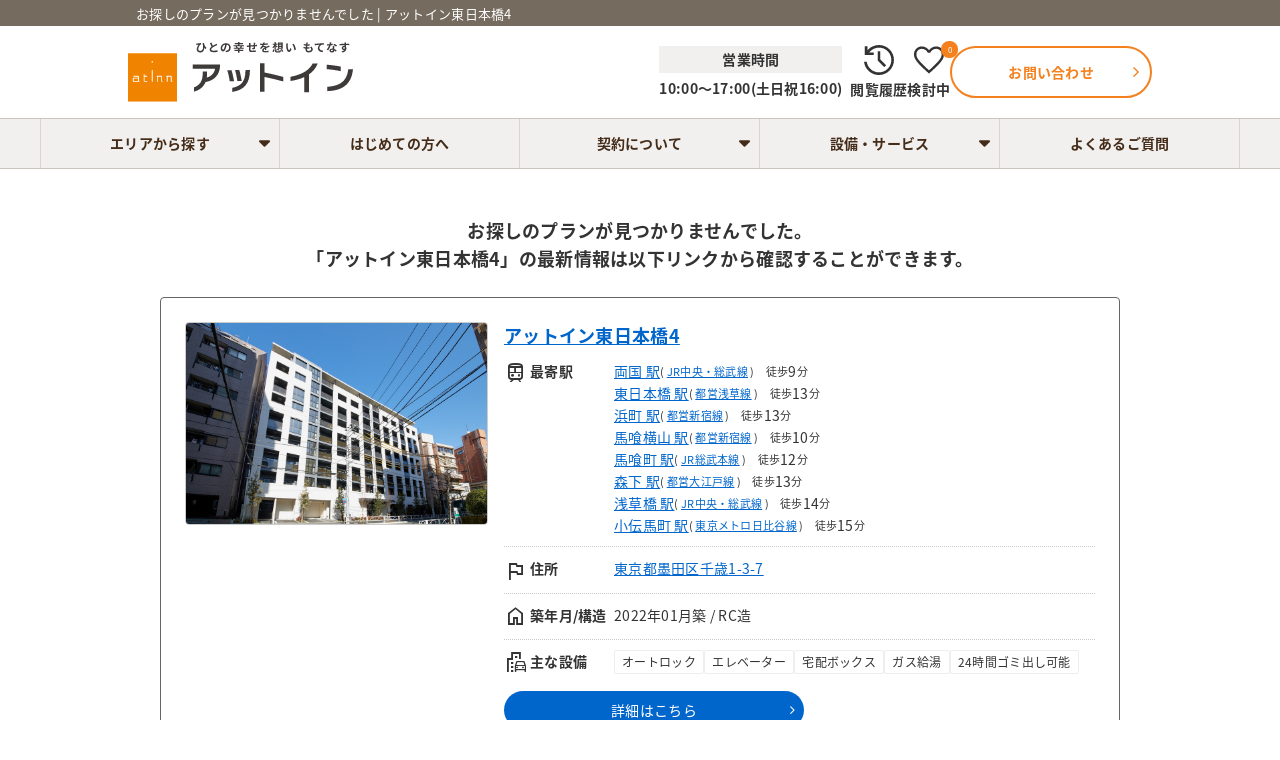

--- FILE ---
content_type: text/html; charset=UTF-8
request_url: https://atinn.jp/plan/25238
body_size: 8153
content:
<!DOCTYPE HTML>
<html lang="ja">
<head>
<!-- Google Tag Manager -->
<script>(function(w,d,s,l,i){w[l]=w[l]||[];w[l].push({'gtm.start':
new Date().getTime(),event:'gtm.js'});var f=d.getElementsByTagName(s)[0],
j=d.createElement(s),dl=l!='dataLayer'?'&l='+l:'';j.async=true;j.src=
'https://www.googletagmanager.com/gtm.js?id='+i+dl;f.parentNode.insertBefore(j,f);
})(window,document,'script','dataLayer','GTM-TP4RKNND');</script>
<!-- End Google Tag Manager -->

<!-- Google Tag Manager -->
<script>(function(w,d,s,l,i){w[l]=w[l]||[];w[l].push({'gtm.start':
new Date().getTime(),event:'gtm.js'});var f=d.getElementsByTagName(s)[0],
j=d.createElement(s),dl=l!='dataLayer'?'&l='+l:'';j.async=true;j.src=
'https://www.googletagmanager.com/gtm.js?id='+i+dl;f.parentNode.insertBefore(j,f);
})(window,document,'script','dataLayer','GTM-PK86X92S');</script>
<!-- End Google Tag Manager -->
<meta http-equiv="Content-Type" content="text/html; charset=utf-8">
<meta name="viewport" content="width=device-width,initial-scale=1.0,minimum-scale=1.0,maximum-scale=1.0">
<meta name="csrf-token" content="eUMVU7wy1lH9za87OtghGCgdLVTM7VU3wuadeBKJ" />
<meta name="description" content="お探しのプランが見つかりませんでした | アットイン東日本橋4" />
<meta name="keywords" content="" />
    <meta name="robots" content="noindex,follow" />
<title>お探しのプランが見つかりませんでした | アットイン東日本橋4</title>
<link rel="stylesheet" media="all" href="https://atinn.jp/css/font-awesome.min.css?1759215386" />
<link rel="stylesheet" media="all" href="https://atinn.jp/css/normalize.min.css?1759215386" />
<link rel="stylesheet" media="all" href="https://atinn.jp/css/common.css?1765859505" />
  <link rel="stylesheet" href="https://fonts.googleapis.com/css2?family=Material+Symbols+Outlined:opsz,wght,FILL,GRAD@40,300,0..1,0" />
  <link rel="stylesheet" media="all" href="https://atinn.jp/css/plan_404.css?1759215386" />
  <script src="https://atinn.jp/js/jquery-1.12.4.min.js?1759215390"></script>
<script src="https://atinn.jp/js/common.js?1759215390"></script>
</head>
<body>
<!-- Google Tag Manager (noscript) -->
<noscript><iframe src="https://www.googletagmanager.com/ns.html?id=GTM-TP4RKNND"
height="0" width="0" style="display:none;visibility:hidden"></iframe></noscript>
<!-- End Google Tag Manager (noscript) -->
<!-- Google Tag Manager (noscript) -->
<noscript><iframe src="https://www.googletagmanager.com/ns.html?id=GTM-PK86X92S"
height="0" width="0" style="display:none;visibility:hidden"></iframe></noscript>
<!-- End Google Tag Manager (noscript) --><script>var CSRF_TOKEN = $('meta[name="csrf-token"]').attr('content');</script>

<!-- LINE tag -->
<script async>
(function(g,d,o){
  g._ltq=g._ltq||[];g._lt=g._lt||function(){g._ltq.push(arguments)};
  var h=location.protocol==='https:'?'https://d.line-scdn.net':'http://d.line-cdn.net';
  var s=d.createElement('script');s.async=1;
  s.src=o||h+'/n/line_tag/public/release/v1/lt.js';
  var t=d.getElementsByTagName('script')[0];t.parentNode.insertBefore(s,t);
    })(window, document);
_lt('init', {
  customerType: 'lap',
  tagId: 'e3df3971-8723-43b8-95fc-0c644398175e'
});
_lt('send', 'pv', ['e3df3971-8723-43b8-95fc-0c644398175e']);
</script>
<noscript>
  <img height="1" width="1" style="display:none"
       src="https://tr.line.me/tag.gif?c_t=lap&t_id=e3df3971-8723-43b8-95fc-0c644398175e&e=pv&noscript=1" />
</noscript>

<!-- 動的リマケ用イベントスニペット -->
<script>
if (typeof gtag != 'function') {
	function gtag() {
		console.log('gtag dummy');
	}
}
gtag('event', 'page_view', {'send_to': 'AW-671372065',
	area_type: '',
	hrental_pagetpe: 'other',
	hrental_id: '',
	hrental_totalvalue: '',
});
</script>


<div
  id="wrap_all"
  >
<header id="header" class="hd_normalWrap">
  <div class="hd_up">
   <div class="hd_upin wrap">
    <h1 class="hd_desp">お探しのプランが見つかりませんでした | アットイン東日本橋4</h1>
   </div>
  </div>
  <div class="hd_grup hd_main">
    <p class="hd_logo"><a class="a-alpha" href="https://atinn.jp"><img src="https://atinn.jp/images/common/logo3.svg?1759215388" alt="アットイン" width="300" height="80"></a></p>
    <div class="hd_link">
      <div class="hd_item hd_item_open">
        <p class="hd_item_openTxt hd_item_openTxtHead">営業時間</p>
        <p class="hd_item_openTxt">10:00～17:00(土日祝16:00)</p>
      </div>
      <div class="hd_item sphide">
        <a class="hd_itemLink" href="https://atinn.jp/history">
          <img class="hd_itemIco" src="https://atinn.jp/images/common/ico_history_hd.svg?1759215388" width="20" height="20" alt="閲覧履歴アイコン">
          <p class="hd_itemTxt">閲覧履歴</p>
        </a>
      </div>
      <div class="hd_item sphide">
        <a class="hd_itemLink" href="https://atinn.jp/favourite">
          <img class="hd_itemIco" src="https://atinn.jp/images/common/ico_heart_hd.svg?1759215388" width="20" height="20" alt="検討中アイコン">
          <p class="hd_itemTxt">検討中</p>
        </a>
        <span class="hd_fav_count">0</span>
      </div>
      <div class="hd_item">
        <a class="hd_itemLink hd_itemLinkSupport" href="https://atinn.jp/support">
        <img class="hd_itemIco hd_itemIcoSupport" src="https://atinn.jp/images/common/ico_contact_hd.svg?1759215388" width="20" height="20" alt="お問い合わせアイコン">
          <p class="hd_itemTxt hd_itemTxtSupport">お問い合わせ</p>
        </a>
      </div>
      <div class="hd_itemBtn pchide">
        <span></span>
        <span></span>
        <span></span>
      </div>
    </div>
  </div>
 </header>
<nav id="gnavi" class="">
    <ul class="nav_main">
      <li class="nav_mainLstName pchide noborder">
        閲覧履歴・検討中
      </li>
      <li class="nav_mainLst nav_hd_item pchide">
          <a class="hd_itemLink" href="https://atinn.jp/history">
            <img class="hd_itemIco hd_itemIco_def" src="https://atinn.jp/images/common/ico_history_hd_sp_def.svg?1759215388" width="20" height="20" alt="閲覧履歴アイコン">
            <p class="hd_itemTxt">閲覧履歴</p>
          </a>
      </li>
      <li class="nav_mainLst nav_hd_item pchide noborder">
          <a class="hd_itemLink" href="https://atinn.jp/favourite">
            <img class="hd_itemIco hd_itemIco_def" src="https://atinn.jp/images/common/ico_heart_hd_sp_def.svg?1759215388" width="20" height="20" alt="検討中アイコン">
            <p class="hd_itemTxt">検討中</p>
            <span class="hd_fav_count">0</span>
          </a>
      </li>
      <li class="nav_mainLstName pchide noborder">
        メニュー
      </li>
      <li class="nav_mainLst nav_eria js-gnaviAccordion borderLeft">
        <a class="nav_eriaA" tabindex="-1">エリアから探す</a>
        <ul class="js-gnaviAccordionTgt">
                      <li><a href="https://atinn.jp/kanto">関東エリア</a></li>
                      <li><a href="https://atinn.jp/tokai">東海エリア</a></li>
                      <li><a href="https://atinn.jp/kansai">関西エリア</a></li>
                      <li><a href="https://atinn.jp/shikoku">四国エリア</a></li>
                  </ul>
      </li>
      <li class="nav_mainLst nav_first"><a href="https://atinn.jp/beginner">はじめての方へ</a></li>
      <li class="nav_mainLst nav_eria js-gnaviAccordion">
        <a class="nav_eriaK" tabindex="-1">契約について</a>
        <ul class="js-gnaviAccordionTgt">
          <li><a class="nav_kYoyaku" href="https://atinn.jp/guide/step/reserve">お部屋の予約をしたい</a></li>
          <li><a class="nav_kRyokin" href="https://atinn.jp/guide/step/payment">料金のお支払</a></li>
          <li><a class="nav_kNyukyotaikyo" href="https://atinn.jp/guide/step/checkin">入居・退去について</a></li>
        </ul>
      </li>
      <li class="nav_mainLst nav_eria js-gnaviAccordion">
        <a class="nav_eriaS" tabindex="-1">設備・サービス</a>
        <ul class="js-gnaviAccordionTgt">
          <li><a class="nav_sBihin" href="https://atinn.jp/equipment">こだわりの設備・備品</a></li>
          <li><a class="nav_sSeisohinshitsu" href="https://atinn.jp/cleaning_quality">圧倒的な清掃品質</a></li>
          <li><a class="nav_sAnshinnyukyo" href="https://atinn.jp/help-line">安心の入居サポート</a></li>
          <li><a class="nav_sOption" href="https://atinn.jp/options">オプションのご案内</a></li>
          <li><a class="nav_sChecklist" href="https://atinn.jp/checklist">入居時の持ち物リスト</a></li>
          <li><a class="nav_sHoken" href="https://atinn.jp/hoken" target="_blank">総合住宅保険</a></li>
          <li><a class="nav_sHanaokuri" href="https://atinn.jp/hanaokuri">花贈りプロジェクト</a></li>
        </ul>
      </li>
      <li class="nav_mainLst noborder"><a href="https://atinn.jp/faq">よくあるご質問</a></li>
      <li class="nav_mainLstName pchide noborder">
        営業時間
      </li>
      <li class="nav_mainLstTime pchide noborder">
        10：00～17：00(土日祝16：00)
      </li>
    </ul>
    <img class="pchide" src="https://atinn.jp/images/top/bg_column_machi.webp?1759215390" alt="街の背景">
  </nav>
<!-- JavaScriptが無効な場合の警告メッセージ -->
 <noscript>
    <div style="color: red; background-color: #fdd; padding: 10px; text-align: center; margin: 20px 0;"> JavaScriptが無効になっています。このサイトのすべての機能を利用するには、ブラウザでJavaScriptを有効にしてください。 </div> 
</noscript>
<div id="main" class="sub_main">
  <div id="content" class="wrap ">
   <div class="contt_complt_top">
    <p class="contt_complt_decp">
      <b>お探しのプランが見つかりませんでした。</b>
      <br>
      <b>「アットイン東日本橋4」の最新情報は以下リンクから確認することができます。</b>
    </p>
   </div>

   <div id="prop_results" class="results">
    <div class="results__inner">
      <div class="results__buildBox">
        <div class="results__imgBox">
          <a href="https://atinn.jp/building/2699?tid=plan404" class="results__imgLink">
                      <img class="results__img" src="https://atinn.jp/cache/images/atinn-api_629ad2eed11536_71305442_220604123510_900x600.jpeg" alt="">
                    </a>
        </div>
        <div class="results__txtBox">
          <h3 class="results__txtTtl">
            <a href="https://atinn.jp/building/2699?tid=plan404">アットイン東日本橋4</a>
          </h3>
          <ul class="results__infoList">
            <li class="results__infoItem">
              <dl class="results__infoBody">
                <dt class="results__infoBodyTtl"><span class="material-symbols-outlined property_list_icon">train</span>最寄駅</dt>
                <dd>
                                                            <div class="results__infoBodyInner"><a href="https://atinn.jp/kanto/eki/1131321" target="_blank">両国 駅</a>
                        <span class="fzt11 sphide">( <a href="https://atinn.jp/kanto/ensen/eki/11313" target="_blank">JR中央・総武線</a> )　</span>
                        <span class="fzt11">徒歩 </span> 9
                        <span class="fzt11">分</span>
                      </div>
                                          <div class="results__infoBodyInner"><a href="https://atinn.jp/kanto/eki/9930215" target="_blank">東日本橋 駅</a>
                        <span class="fzt11 sphide">( <a href="https://atinn.jp/kanto/ensen/eki/99302" target="_blank">都営浅草線</a> )　</span>
                        <span class="fzt11">徒歩 </span> 13
                        <span class="fzt11">分</span>
                      </div>
                                          <div class="results__infoBodyInner"><a href="https://atinn.jp/kanto/eki/9930410" target="_blank">浜町 駅</a>
                        <span class="fzt11 sphide">( <a href="https://atinn.jp/kanto/ensen/eki/99304" target="_blank">都営新宿線</a> )　</span>
                        <span class="fzt11">徒歩 </span> 13
                        <span class="fzt11">分</span>
                      </div>
                                          <div class="results__infoBodyInner"><a href="https://atinn.jp/kanto/eki/9930409" target="_blank">馬喰横山 駅</a>
                        <span class="fzt11 sphide">( <a href="https://atinn.jp/kanto/ensen/eki/99304" target="_blank">都営新宿線</a> )　</span>
                        <span class="fzt11">徒歩 </span> 10
                        <span class="fzt11">分</span>
                      </div>
                                          <div class="results__infoBodyInner"><a href="https://atinn.jp/kanto/eki/1131403" target="_blank">馬喰町 駅</a>
                        <span class="fzt11 sphide">( <a href="https://atinn.jp/kanto/ensen/eki/11314" target="_blank">JR総武本線</a> )　</span>
                        <span class="fzt11">徒歩 </span> 12
                        <span class="fzt11">分</span>
                      </div>
                                          <div class="results__infoBodyInner"><a href="https://atinn.jp/kanto/eki/9930114" target="_blank">森下 駅</a>
                        <span class="fzt11 sphide">( <a href="https://atinn.jp/kanto/ensen/eki/99301" target="_blank">都営大江戸線</a> )　</span>
                        <span class="fzt11">徒歩 </span> 13
                        <span class="fzt11">分</span>
                      </div>
                                          <div class="results__infoBodyInner"><a href="https://atinn.jp/kanto/eki/1131320" target="_blank">浅草橋 駅</a>
                        <span class="fzt11 sphide">( <a href="https://atinn.jp/kanto/ensen/eki/11313" target="_blank">JR中央・総武線</a> )　</span>
                        <span class="fzt11">徒歩 </span> 14
                        <span class="fzt11">分</span>
                      </div>
                                          <div class="results__infoBodyInner"><a href="https://atinn.jp/kanto/eki/2800308" target="_blank">小伝馬町 駅</a>
                        <span class="fzt11 sphide">( <a href="https://atinn.jp/kanto/ensen/eki/28003" target="_blank">東京メトロ日比谷線</a> )　</span>
                        <span class="fzt11">徒歩 </span> 15
                        <span class="fzt11">分</span>
                      </div>
                                                      </dd>
              </dl>
            </li>
            <li class="results__infoItem">
              <dl class="results__infoBody">
                <dt class="results__infoBodyTtl">
                  <span class="material-symbols-outlined property_list_icon">flag</span>住所
                </dt>
                <dd class="results__infoBodyInner">
                  <p><a class="go_map" href="https://atinn.jp/map/2699" target="_blank">東京都墨田区千歳1-3-7</a></p>
                </dd>
              </dl>
            </li>
            <li class="results__infoItem">
              <dl class="results__infoBody">
                <dt class="results__infoBodyTtl">
                  <span class="material-symbols-outlined property_list_icon">home</span>築年月/構造
                </dt>
                <dd class="results__infoBodyInner">2022年01月築 / RC造</dd>
              </dl>
            </li>
            <li class="results__infoItem">
              <dl class="results__infoBody">
                <dt class="results__infoBodyTtl"><span class="material-symbols-outlined property_list_icon">emoji_transportation</span>主な設備</dt>
                <dd class="results__infoBodyInner">
                                    <span class="results__infoBodySetsubi">オートロック</span>
                                    <span class="results__infoBodySetsubi">エレベーター</span>
                                    <span class="results__infoBodySetsubi">宅配ボックス</span>
                                    <span class="results__infoBodySetsubi">ガス給湯</span>
                                    <span class="results__infoBodySetsubi">24時間ゴミ出し可能</span>
                                </dd>
              </dl>
            </li>
          </ul>
          <p class="results__txtBoxBtn"><a href="https://atinn.jp/building/2699?tid=plan404">詳細はこちら</a></p>
        </div>
      </div>
    </div>
  </div>

  </div>
</div>

<footer id="footer">
  <p class="backtotop pagetop pchide"><a href="#"><i class="fa fa-angle-up" aria-hidden="true"></i>ページトップへ</a></p>
  <div class="wrap ft_menu">
    <div class="ft_up">
      <p class="ft_logo"><a class="a-alpha" href="https://atinn.jp"><img loading="lazy" src="https://atinn.jp/images/common/logo3.svg?1759215388" alt="アットイン" width="200" height="54"></a></p>
      <div class="ft_sns">
        <a href="https://www.youtube.com/channel/UCATsXlp6vwSSV5iZmskMzHw" target="_blank"><img loading="lazy" src="https://atinn.jp/images/common/f_youtube_color.svg?1759215388" alt="youtube" width="32" height="32"></a>
        <a href="https://www.instagram.com/atinn_monthly/" target="_blank"><img loading="lazy" src="https://atinn.jp/images/common/f_insta_color.svg?1759215388" alt="instagram" width="32" height="32"></a>
        <a href="https://twitter.com/atinnjp?s=11" target="_blank"><img loading="lazy" src="https://atinn.jp/images/common/f_x_color.svg?1759215388" alt="X" width="32" height="32"></a>
        <a href="https://www.facebook.com/atinntokyo" target="_blank"><img loading="lazy" src="https://atinn.jp/images/common/f_facebook_color.svg?1759215388" alt="facebook" width="32" height="32"></a>
      </div>
    </div>
    <p class="ft_desp">マンスリーマンション、家具・家電付き賃貸ならアットインにお任せください。</p>
      <div class="ft_menuFlex sphide">
        <div class="ft_menuItm_1">
          <p class="ft_menuprtTtl">物件検索</p>
          <ul class="ft_menuprt">
            <li><a href="https://atinn.jp">トップページ</a></li>
                          <li><a href="https://atinn.jp/kanto">関東エリア</a></li>
                          <li><a href="https://atinn.jp/tokai">東海エリア</a></li>
                          <li><a href="https://atinn.jp/kansai">関西エリア</a></li>
                          <li><a href="https://atinn.jp/shikoku">四国エリア</a></li>
                      </ul>
          <p class="ft_menuprtTtl">アットインのサービス</p>
          <ul class="ft_menuprt">
            <li><a href="https://atinn.jp/contact/step2/request">おまかせ物件リクエスト</a></li>
            <!-- <li><a href="https://atinn.jp/contact/step2/chintai-request">アットインの賃貸プラン</a></li> -->
          </ul>
        </div><!-- ft_menuItm_1 END -->
        <div class="ft_menuItm_2">
          <p class="ft_menuprtTtl">メニュー</p>
          <div class="ft_menuprt_flex">
            <ul class="ft_menuprt">
              <li><a href="https://atinn.jp/beginner">はじめての方へ</a></li>
              <li><p>契約について</p>
                <ul>
                  <li><a href="https://atinn.jp/guide/step/reserve">お部屋の予約をしたい</a></li>
                  <li><a href="https://atinn.jp/guide/step/payment">料金のお支払</a></li>
                  <li><a href="https://atinn.jp/guide/step/checkin">入居・退去について</a></li>
                </ul>
              </li>
              <li><a href="https://atinn.jp/faq">よくあるご質問</a></li>
            </ul>
            <ul class="ft_menuprt">
              <li><p>設備・サービス</p>
                <ul>
                  <li><a href="https://atinn.jp/equipment">こだわりの設備・備品</a></li>
                  <li><a href="https://atinn.jp/cleaning_quality">圧倒的な清掃品質</a></li>
                  <li><a href="https://atinn.jp/help-line">安心のご入居サポート</a></li>
                  <li><a href="https://atinn.jp/options">オプションのご案内</a></li>
                  <li><a href="https://atinn.jp/checklist">入居時の持ち物リスト</a></li>
                  <li><a href="https://atinn.jp/hoken">アットインの総合住宅保険</a></li>
                  <li><a href="https://atinn.jp/hanaokuri">花贈りプロジェクト</a></li>
                </ul>
              </li>
            </ul>
          </div><!-- ft_menuprt_flex END -->
        </div><!-- ft_menuItm_2 END -->
        <div class="ft_menuItm_2">
          <p class="ft_menuprtTtl">その他</p>
          <div class="ft_menuprt_flex">
            <ul class="ft_menuprt">
              <li><a href="https://atinn.jp/company">会社概要</a></li>
              <li><a href="https://atinn.jp/recruit">採用情報</a></li>
              <!-- <li><a href="#">59ステイの紹介</a></li> -->
              <li><a href="https://atinn.jp/company/tokai">東海エリア最大級の運営実績</a></li>
              <li><a href="https://atinn.jp/information/category/column/">コラム</a></li>
              <li><a href="https://atinn.jp/support">お問い合わせ</a></li>
            </ul>
            <ul class="ft_menuprt">
              <!-- <li><a href="https://atinn.jp/information">名古屋トラベルツアー</a></li> -->
              <li><a href="https://atinn.jp/policy">プライバシーポリシー</a></li>
              <li><a href="https://atinn.jp/sitepolicy">サイトポリシー</a></li>
              <li><a href="https://atinn.jp/recommend">チャット機能のご利用に関して</a></li>
              <li><a href="https://atinn.jp/en" target="_blank">Available in English</a></li>
              <li><a href="https://atinn.jp/zh-cn" target="_blank">提供简体中文版本</a></li>
              <li><a href="https://www.cbr-japan.com/lp/ja/relocation/" target="_blank">ワンストップ・リロケーション <i class="fa fa-external-link" aria-hidden="true"></i></a></li>
            </ul>
          </div><!-- ft_menuprt_flex END -->
        </div><!-- ft_menuItm_2 END -->
      </div><!-- ft_menuwrap END -->
      <div class="ft_prefecture sphide">
        <ul class="ft_prefectureLst">
                      <li class="ft_prefectureItem">
              <div class="ft_prefectureAreaWrap">
                <p class="ft_prefectureArea">
                  <a href="https://atinn.jp/kanto/tokyo">東京都</a>
                </p>
              </div>
              <div class="ft_prefectureAddressWrap">
                                                    <p><a href="https://atinn.jp/kanto/address/tokyo">東京23区</a></p>
                                                                      <p><a href="https://atinn.jp/kanto/address/tokyo-chiyoda">千代田区</a></p>
                                                                      <p><a href="https://atinn.jp/kanto/address/tokyo-chuo">中央区</a></p>
                                                                      <p><a href="https://atinn.jp/kanto/address/tokyo-minato">港区</a></p>
                                                                      <p><a href="https://atinn.jp/kanto/address/tokyo-shinnju">新宿区</a></p>
                                                                      <p><a href="https://atinn.jp/kanto/address/tokyo-bunnkyo">文京区</a></p>
                                                                      <p><a href="https://atinn.jp/kanto/address/tokyo-taito">台東区</a></p>
                                                                      <p><a href="https://atinn.jp/kanto/address/tokyo-sumida">墨田区</a></p>
                                                                      <p><a href="https://atinn.jp/kanto/address/tokyo-koto">江東区</a></p>
                                                                      <p><a href="https://atinn.jp/kanto/address/tokyo-shinagawa">品川区</a></p>
                                                                      <p><a href="https://atinn.jp/kanto/address/tokyo-meguro">目黒区</a></p>
                                                                      <p><a href="https://atinn.jp/kanto/address/tokyo-ota">大田区</a></p>
                                                                      <p><a href="https://atinn.jp/kanto/address/tokyo-setagaya">世田谷区</a></p>
                                                                      <p><a href="https://atinn.jp/kanto/address/tokyo-shibuya">渋谷区</a></p>
                                                                      <p><a href="https://atinn.jp/kanto/address/tokyo-nakano">中野区</a></p>
                                                                      <p><a href="https://atinn.jp/kanto/address/tokyo-suginami">杉並区</a></p>
                                                                      <p><a href="https://atinn.jp/kanto/address/tokyo-toshima">豊島区</a></p>
                                                                      <p><a href="https://atinn.jp/kanto/address/tokyo-kita">北区</a></p>
                                                                      <p><a href="https://atinn.jp/kanto/address/tokyo-arakawa">荒川区</a></p>
                                                                      <p><a href="https://atinn.jp/kanto/address/tokyo-itabashi">板橋区</a></p>
                                                                      <p><a href="https://atinn.jp/kanto/address/tokyo-nerima">練馬区</a></p>
                                                                      <p><a href="https://atinn.jp/kanto/address/tokyo-adachi">足立区</a></p>
                                                                      <p><a href="https://atinn.jp/kanto/address/tokyo-katsushika">葛飾区</a></p>
                                                                      <p><a href="https://atinn.jp/kanto/address/tokyo-edogawa">江戸川区</a></p>
                                                                      <p><a href="https://atinn.jp/kanto/address/hachioji">八王子市</a></p>
                                                                      <p><a href="https://atinn.jp/kanto/address/tachikawa">立川市</a></p>
                                                                      <p><a href="https://atinn.jp/kanto/address/musashino">武蔵野市</a></p>
                                                                      <p><a href="https://atinn.jp/kanto/address/mitaka">三鷹市</a></p>
                                                                      <p><a href="https://atinn.jp/kanto/address/fuchu">府中市</a></p>
                                                                      <p><a href="https://atinn.jp/kanto/address/chofu">調布市</a></p>
                                                                      <p><a href="https://atinn.jp/kanto/address/machida">町田市</a></p>
                                                                      <p><a href="https://atinn.jp/kanto/address/koganei">小金井市</a></p>
                                                                      <p><a href="https://atinn.jp/kanto/address/kokubunnji">国分寺市</a></p>
                                                </div>
            </li>
                      <li class="ft_prefectureItem">
              <div class="ft_prefectureAreaWrap">
                <p class="ft_prefectureArea">
                  <a href="https://atinn.jp/kanto/kanagawa">神奈川県</a>
                </p>
              </div>
              <div class="ft_prefectureAddressWrap">
                                                    <p><a href="https://atinn.jp/kanto/address/yokohama">横浜市</a></p>
                                                                      <p><a href="https://atinn.jp/kanto/address/yokohama-tsurumi">横浜市鶴見区</a></p>
                                                                      <p><a href="https://atinn.jp/kanto/address/yokohama-kanagawa">横浜市神奈川区</a></p>
                                                                      <p><a href="https://atinn.jp/kanto/address/yokohama-nishi">横浜市西区</a></p>
                                                                      <p><a href="https://atinn.jp/kanto/address/yokohama-naka">横浜市中区</a></p>
                                                                      <p><a href="https://atinn.jp/kanto/address/yokohama-minami">横浜市南区</a></p>
                                                                      <p><a href="https://atinn.jp/kanto/address/yokohama-koho">横浜市港北区</a></p>
                                                                      <p><a href="https://atinn.jp/kanto/address/kawasaki">川崎市</a></p>
                                                                      <p><a href="https://atinn.jp/kanto/address/kawasaki-kawasaki">川崎市川崎区</a></p>
                                                                      <p><a href="https://atinn.jp/kanto/address/kawasaki-saiwai">川崎市幸区</a></p>
                                                                      <p><a href="https://atinn.jp/kanto/address/kawasaki-nakahara">川崎市中原区</a></p>
                                                                      <p><a href="https://atinn.jp/kanto/address/kawasaki-takatsu">川崎市高津区</a></p>
                                                                      <p><a href="https://atinn.jp/kanto/address/kawasaki-tama">川崎市多摩区</a></p>
                                                                      <p><a href="https://atinn.jp/kanto/address/sagamihara">相模原市</a></p>
                                                                      <p><a href="https://atinn.jp/kanto/address/sagamihara-chuo">相模原市中央区</a></p>
                                                                      <p><a href="https://atinn.jp/kanto/address/yokosuka">横須賀市</a></p>
                                                                      <p><a href="https://atinn.jp/kanto/address/hiratsuka">平塚市</a></p>
                                                                      <p><a href="https://atinn.jp/kanto/address/fujisawa">藤沢市</a></p>
                                                                      <p><a href="https://atinn.jp/kanto/address/atsugi">厚木市</a></p>
                                                </div>
            </li>
                      <li class="ft_prefectureItem">
              <div class="ft_prefectureAreaWrap">
                <p class="ft_prefectureArea">
                  <a href="https://atinn.jp/kanto/chiba">千葉県</a>
                </p>
              </div>
              <div class="ft_prefectureAddressWrap">
                                                    <p><a href="https://atinn.jp/kanto/address/chiba">千葉市</a></p>
                                                                      <p><a href="https://atinn.jp/kanto/address/chiba-chuoku">千葉市中央区</a></p>
                                                                      <p><a href="https://atinn.jp/kanto/address/ichikawa">市川市</a></p>
                                                                      <p><a href="https://atinn.jp/kanto/address/funabashi">船橋市</a></p>
                                                                      <p><a href="https://atinn.jp/kanto/address/matsudo">松戸市</a></p>
                                                                      <p><a href="https://atinn.jp/kanto/address/kashiwa">柏市</a></p>
                                                                      <p><a href="https://atinn.jp/kanto/address/ichihara">市原市</a></p>
                                                                      <p><a href="https://atinn.jp/kanto/address/urayasu">浦安市</a></p>
                                                </div>
            </li>
                      <li class="ft_prefectureItem">
              <div class="ft_prefectureAreaWrap">
                <p class="ft_prefectureArea">
                  <a href="https://atinn.jp/kanto/saitama">埼玉県</a>
                </p>
              </div>
              <div class="ft_prefectureAddressWrap">
                                                    <p><a href="https://atinn.jp/kanto/address/saitama">さいたま市</a></p>
                                                                      <p><a href="https://atinn.jp/kanto/address/saitama-omiya">さいたま市大宮区</a></p>
                                                                      <p><a href="https://atinn.jp/kanto/address/saitama-urawa">さいたま市浦和区</a></p>
                                                                      <p><a href="https://atinn.jp/kanto/address/saitama-minami">さいたま市南区</a></p>
                                                                      <p><a href="https://atinn.jp/kanto/address/kawagoe">川越市</a></p>
                                                                      <p><a href="https://atinn.jp/kanto/address/kawaguchi">川口市</a></p>
                                                                      <p><a href="https://atinn.jp/kanto/address/asaka">朝霞市</a></p>
                                                </div>
            </li>
                      <li class="ft_prefectureItem">
              <div class="ft_prefectureAreaWrap">
                <p class="ft_prefectureArea">
                  <a href="https://atinn.jp/kanto/ibaraki">茨城県</a>
                </p>
              </div>
              <div class="ft_prefectureAddressWrap">
                                                    <p><a href="https://atinn.jp/kanto/address/tsukuba">つくば市</a></p>
                                                </div>
            </li>
                      <li class="ft_prefectureItem">
              <div class="ft_prefectureAreaWrap">
                <p class="ft_prefectureArea">
                  <a href="https://atinn.jp/tokai/shizuoka">静岡県</a>
                </p>
              </div>
              <div class="ft_prefectureAddressWrap">
                                                    <p><a href="https://atinn.jp/tokai/address/hamamatu">浜松市</a></p>
                                                                      <p><a href="https://atinn.jp/tokai/address/hamamatsu-chuo">浜松市中央区</a></p>
                                                </div>
            </li>
                      <li class="ft_prefectureItem">
              <div class="ft_prefectureAreaWrap">
                <p class="ft_prefectureArea">
                  <a href="https://atinn.jp/tokai/aichi">愛知県</a>
                </p>
              </div>
              <div class="ft_prefectureAddressWrap">
                                                    <p><a href="https://atinn.jp/tokai/address/nagoya">名古屋市</a></p>
                                                                      <p><a href="https://atinn.jp/tokai/address/nagoya-chikusa">名古屋市千種区</a></p>
                                                                      <p><a href="https://atinn.jp/tokai/address/nagoya-higashi">名古屋市東区</a></p>
                                                                      <p><a href="https://atinn.jp/tokai/address/nagoya-kita">名古屋市北区</a></p>
                                                                      <p><a href="https://atinn.jp/tokai/address/nagoya-nishi">名古屋市西区</a></p>
                                                                      <p><a href="https://atinn.jp/tokai/address/nagoya-nakamura">名古屋市中村区</a></p>
                                                                      <p><a href="https://atinn.jp/tokai/address/nagoya-naka">名古屋市中区</a></p>
                                                                      <p><a href="https://atinn.jp/tokai/address/nagoya-showa">名古屋市昭和区</a></p>
                                                                      <p><a href="https://atinn.jp/tokai/address/nagoya-mizuho">名古屋市瑞穂区</a></p>
                                                                      <p><a href="https://atinn.jp/tokai/address/nagoya-atsuta">名古屋市熱田区</a></p>
                                                                      <p><a href="https://atinn.jp/tokai/address/nagoya-nakagawa">名古屋市中川区</a></p>
                                                                      <p><a href="https://atinn.jp/tokai/address/nagoya-minato">名古屋市港区</a></p>
                                                                      <p><a href="https://atinn.jp/tokai/address/nagoya-minami">名古屋市南区</a></p>
                                                                      <p><a href="https://atinn.jp/tokai/address/nagoya-meito">名古屋市名東区</a></p>
                                                                      <p><a href="https://atinn.jp/tokai/address/nagoya-tempaku">名古屋市天白区</a></p>
                                                                      <p><a href="https://atinn.jp/tokai/address/toyohashi">豊橋市</a></p>
                                                                      <p><a href="https://atinn.jp/tokai/address/okazaki">岡崎市</a></p>
                                                                      <p><a href="https://atinn.jp/tokai/address/ichinomiya">一宮市</a></p>
                                                                      <p><a href="https://atinn.jp/tokai/address/kasugai">春日井市</a></p>
                                                                      <p><a href="https://atinn.jp/tokai/address/kariya">刈谷市</a></p>
                                                                      <p><a href="https://atinn.jp/tokai/address/toyota">豊田市</a></p>
                                                                      <p><a href="https://atinn.jp/tokai/address/anjo">安城市</a></p>
                                                                      <p><a href="https://atinn.jp/tokai/address/inuyama">犬山市</a></p>
                                                                      <p><a href="https://atinn.jp/tokai/address/chita">知多市</a></p>
                                                                      <p><a href="https://atinn.jp/tokai/address/chiryu">知立市</a></p>
                                                                      <p><a href="https://atinn.jp/tokai/address/nagakute">長久手市</a></p>
                                                </div>
            </li>
                      <li class="ft_prefectureItem">
              <div class="ft_prefectureAreaWrap">
                <p class="ft_prefectureArea">
                  <a href="https://atinn.jp/tokai/gifu">岐阜県</a>
                </p>
              </div>
              <div class="ft_prefectureAddressWrap">
                                                    <p><a href="https://atinn.jp/tokai/address/gifu">岐阜市</a></p>
                                                                      <p><a href="https://atinn.jp/tokai/address/ogaki">大垣市</a></p>
                                                                      <p><a href="https://atinn.jp/tokai/address/mizuho">瑞穂市</a></p>
                                                </div>
            </li>
                      <li class="ft_prefectureItem">
              <div class="ft_prefectureAreaWrap">
                <p class="ft_prefectureArea">
                  <a href="https://atinn.jp/tokai/mie">三重県</a>
                </p>
              </div>
              <div class="ft_prefectureAddressWrap">
                                                    <p><a href="https://atinn.jp/tokai/address/tsu">津市</a></p>
                                                                      <p><a href="https://atinn.jp/tokai/address/yokkaichi">四日市市</a></p>
                                                                      <p><a href="https://atinn.jp/tokai/address/kuwana">桑名市</a></p>
                                                </div>
            </li>
                      <li class="ft_prefectureItem">
              <div class="ft_prefectureAreaWrap">
                <p class="ft_prefectureArea">
                  <a href="https://atinn.jp/kansai/kyoto">京都府</a>
                </p>
              </div>
              <div class="ft_prefectureAddressWrap">
                                                    <p><a href="https://atinn.jp/kansai/address/kyoto-nakagyo">京都市中京区</a></p>
                                                                      <p><a href="https://atinn.jp/kansai/address/kyoto-higashiyama">京都市東山区</a></p>
                                                                      <p><a href="https://atinn.jp/kansai/address/kyoto-shimogyo">京都市下京区</a></p>
                                                                      <p><a href="https://atinn.jp/kansai/address/kyoto-minami">京都市南区</a></p>
                                                                      <p><a href="https://atinn.jp/kansai/address/kyoto-yamashina">京都市山科区</a></p>
                                                </div>
            </li>
                      <li class="ft_prefectureItem">
              <div class="ft_prefectureAreaWrap">
                <p class="ft_prefectureArea">
                  <a href="https://atinn.jp/kansai/osaka">大阪府</a>
                </p>
              </div>
              <div class="ft_prefectureAddressWrap">
                                                    <p><a href="https://atinn.jp/kansai/address/osaka">大阪市</a></p>
                                                                      <p><a href="https://atinn.jp/kansai/address/osaka-miyakojima">大阪市都島区</a></p>
                                                                      <p><a href="https://atinn.jp/kansai/address/osaka-fukushima">大阪市福島区</a></p>
                                                                      <p><a href="https://atinn.jp/kansai/address/osaka-nishi">大阪市西区</a></p>
                                                                      <p><a href="https://atinn.jp/kansai/address/osaka-minato">大阪市港区</a></p>
                                                                      <p><a href="https://atinn.jp/kansai/address/osaka-taisho">大阪市大正区</a></p>
                                                                      <p><a href="https://atinn.jp/kansai/address/osaka-tennoji">大阪市天王寺区</a></p>
                                                                      <p><a href="https://atinn.jp/kansai/address/osaka-naniwa">大阪市浪速区</a></p>
                                                                      <p><a href="https://atinn.jp/kansai/address/osaka-higashiyodogawa">大阪市東淀川区</a></p>
                                                                      <p><a href="https://atinn.jp/kansai/address/osaka-higashinari">大阪市東成区</a></p>
                                                                      <p><a href="https://atinn.jp/kansai/address/osaka-yodogawa">大阪市淀川区</a></p>
                                                                      <p><a href="https://atinn.jp/kansai/address/osaka-kita">大阪市北区</a></p>
                                                                      <p><a href="https://atinn.jp/kansai/address/osaka-chuo">大阪市中央区</a></p>
                                                                      <p><a href="https://atinn.jp/kansai/address/sakai">堺市</a></p>
                                                                      <p><a href="https://atinn.jp/kansai/address/sakai-sakai">堺市堺区</a></p>
                                                                      <p><a href="https://atinn.jp/kansai/address/sakai-kita">堺市北区</a></p>
                                                                      <p><a href="https://atinn.jp/kansai/address/toyonaka">豊中市</a></p>
                                                                      <p><a href="https://atinn.jp/kansai/address/suita">吹田市</a></p>
                                                                      <p><a href="https://atinn.jp/kansai/address/hirakata">枚方市</a></p>
                                                                      <p><a href="https://atinn.jp/kansai/address/izumisano">泉佐野市</a></p>
                                                                      <p><a href="https://atinn.jp/kansai/address/kadoma">門真市</a></p>
                                                                      <p><a href="https://atinn.jp/kansai/address/higashiosaka">東大阪市</a></p>
                                                </div>
            </li>
                      <li class="ft_prefectureItem">
              <div class="ft_prefectureAreaWrap">
                <p class="ft_prefectureArea">
                  <a href="https://atinn.jp/kansai/hyogo">兵庫県</a>
                </p>
              </div>
              <div class="ft_prefectureAddressWrap">
                                                    <p><a href="https://atinn.jp/kansai/address/kobe-nada">神戸市灘区</a></p>
                                                                      <p><a href="https://atinn.jp/kansai/address/kobe-hyogo">神戸市兵庫区</a></p>
                                                                      <p><a href="https://atinn.jp/kansai/address/kobe-chuo">神戸市中央区</a></p>
                                                                      <p><a href="https://atinn.jp/kansai/address/amagasakishi">尼崎市</a></p>
                                                                      <p><a href="https://atinn.jp/kansai/address/nishinomiyashi">西宮市</a></p>
                                                                      <p><a href="https://atinn.jp/kansai/address/ashiyashi">芦屋市</a></p>
                                                </div>
            </li>
                      <li class="ft_prefectureItem">
              <div class="ft_prefectureAreaWrap">
                <p class="ft_prefectureArea">
                  <a href="https://atinn.jp/shikoku/kagawa">香川県</a>
                </p>
              </div>
              <div class="ft_prefectureAddressWrap">
                                                    <p><a href="https://atinn.jp/shikoku/address/takamatsushi">高松市</a></p>
                                                </div>
            </li>
                  </ul>
      </div>
    <!-- SP -->
    <div class="ft_spNav pchide">
      <ul class="ft_menu_sp">
          <li><a href="https://atinn.jp">トップページ</a></li>
                  <li><a href="https://atinn.jp/kanto">関東エリア</a></li>
                  <li><a href="https://atinn.jp/tokai">東海エリア</a></li>
                  <li><a href="https://atinn.jp/kansai">関西エリア</a></li>
                  <li><a href="https://atinn.jp/shikoku">四国エリア</a></li>
              </ul>
      <p class="ft_menu_sp2Ttl">アットインのサービス</p>
      <ul class="ft_menu_sp2">
        <li><a href="https://atinn.jp/contact/step2/request">おまかせ物件リクエスト</a></li>
        <!-- <li><a href="https://atinn.jp/contact/step2/chintai-request" target="_blank">アットインの賃貸プラン</a></li> -->
      </ul>
      <p class="ft_menu_sp2Ttl">メニュー</p>
      <ul class="ft_menu_sp2">
        <li>
          <a href="https://atinn.jp/beginner">はじめての方へ</a>
        </li>
        <li class="ft_menu_sp2Tgl">
          <a class="ft_menu_sp2TglTtl js-ft_menu_sp2">契約について</a>
          <ul class="ft_menu_sp2Tglbox">
            <li><a href="https://atinn.jp/guide/step/reserve">お部屋の予約をしたい</a></li>
            <li><a href="https://atinn.jp/guide/step/payment">料金のお支払</a></li>
            <li><a href="https://atinn.jp/guide/step/checkin">入居・退去について</a></li>
          </ul>
        </li>
        <li class="ft_menu_sp2Tgl">
          <a class="ft_menu_sp2TglTtl js-ft_menu_sp2">設備・サービス</a>
          <ul class="ft_menu_sp2Tglbox">
            <li><a href="https://atinn.jp/equipment">こだわりの設備・備品</a></li>
            <li><a href="https://atinn.jp/cleaning_quality">圧倒的な清掃品質</a></li>
            <li><a href="https://atinn.jp/help-line">安心のご入居サポート</a></li>
            <li><a href="https://atinn.jp/options">オプションのご案内</a></li>
            <li><a href="https://atinn.jp/checklist">入居時の持ち物リスト</a></li>
            <li><a href="https://atinn.jp/hoken">アットインの総合住宅保険</a></li>
            <li><a href="https://atinn.jp/hanaokuri">花贈りプロジェクト</a></li>
          </ul>
          <a class="ft_menu_Faq" href="https://atinn.jp/faq">よくあるご質問</a>
        </li>
      </ul>
      <p class="ft_menu_sp2Ttl">その他</p>
      <ul class="ft_menu_sp2">
        <li><a href="https://atinn.jp/company">会社概要</a>
        <li><a href="https://atinn.jp/recruit">採用情報</a>
        <!-- <li><a href="#">59ステイの紹介</a></li> -->
        <li><a href="https://atinn.jp/company/tokai">東海エリア最大級の運営実績</a></li>
        <li><a href="https://atinn.jp/information/category/column/">コラム</a></li>
        <li><a href="https://atinn.jp/policy">プライバシーポリシー</a></li>
        <li><a href="https://atinn.jp/sitepolicy">サイトポリシー</a></li>
        <li><a href="https://atinn.jp/recommend">チャット機能のご利用に関して</a></li>
        <li><a href="https://atinn.jp/support">お問い合わせ</a></li>
        <li><a href="https://atinn.jp/en" target="_blank">Available in English</a></li>
        <li><a href="https://atinn.jp/zh-cn" target="_blank">提供简体中文版本</a></li>
        <li><a href="https://www.cbr-japan.com/lp/ja/relocation/" target="_blank">ワンストップ・リロケーション <i class="fa fa-external-link" aria-hidden="true"></i></a></li>
      </ul>
      <div class="ft_prefecture pchide">
        <p class="ft_prefectureTtl">都道府県から探す</p>
        <ul class="ft_prefectureLst">
                                    <li class="ft_prefectureItem"><a href="https://atinn.jp/kanto/tokyo">東京都</a></li>
                          <li class="ft_prefectureItem"><a href="https://atinn.jp/kanto/kanagawa">神奈川県</a></li>
                          <li class="ft_prefectureItem"><a href="https://atinn.jp/kanto/chiba">千葉県</a></li>
                          <li class="ft_prefectureItem"><a href="https://atinn.jp/kanto/saitama">埼玉県</a></li>
                          <li class="ft_prefectureItem"><a href="https://atinn.jp/kanto/ibaraki">茨城県</a></li>
                                                <li class="ft_prefectureItem"><a href="https://atinn.jp/tokai/shizuoka">静岡県</a></li>
                          <li class="ft_prefectureItem"><a href="https://atinn.jp/tokai/aichi">愛知県</a></li>
                          <li class="ft_prefectureItem"><a href="https://atinn.jp/tokai/gifu">岐阜県</a></li>
                          <li class="ft_prefectureItem"><a href="https://atinn.jp/tokai/mie">三重県</a></li>
                                                <li class="ft_prefectureItem"><a href="https://atinn.jp/kansai/kyoto">京都府</a></li>
                          <li class="ft_prefectureItem"><a href="https://atinn.jp/kansai/osaka">大阪府</a></li>
                          <li class="ft_prefectureItem"><a href="https://atinn.jp/kansai/hyogo">兵庫県</a></li>
                                                <li class="ft_prefectureItem"><a href="https://atinn.jp/shikoku/kagawa">香川県</a></li>
                              </ul>
      </div>
    </div>
  </div>

</div>
<p class="ft_copy">Copyright &copy; 2026 Atinn Inc. All Right Reserved.</p>
</footer>
<!-- 非推奨ブラウザの場合の注意メッセージ -->
<div id="custom-modal" class="modal">
  <div class="modal-content recommend__mdl">
    <span class="close-btn">&times;</span>
    <p class="recommend__mdlTtl">
      現在ご利用の環境では、<br>チャット機能が正常に機能しない<br>可能性がございます。    </p>
    <div class="recommend__mdlbrs">
      <p class="recommend__mdlTxt">
        【推奨ブラウザ】<br>以下の最新バージョンのブラウザからご利用ください。      </p>
      <ul class="recommend__mdllst">
        <li>・Safari</li>
        <li>・Chrome</li>
        <li>・Firefox</li>
        <li>・Edge</li>
      </ul>
    </div>
    <a class="recommend__modalBtn" href="https://atinn.jp/recommend">
      チャット機能のご利用に関して    </a>
  </div>
</div>
</div>
  </body>
</html>


--- FILE ---
content_type: text/css
request_url: https://atinn.jp/css/plan_404.css?1759215386
body_size: 914
content:
@charset "utf-8";
.contt_complt_top { text-align:center; }
.contt_complt_decp { font-size:1.8rem; }

@media screen and (max-width:767px) {
    .contt_complt_top { padding:40px 10px 24px; }
}

@media screen and (min-width:768px),print {
    .contt_complt_top { padding:48px 10px 24px; }
}

.results{
    width: 100%;
    padding: 0 10px;
}
.results__inner{
    width: 100%;
    margin-bottom: 10px;
    border: 1px solid #666666;
    border-radius: 4px;
}
.results__buildBox{
    width: 100%;
}
.results__imgBox{
    width: 100%;
    border-bottom: 1px solid #CCCCCC;
}
.results__imgLink{
    width: 100%;
}
.results__img{
    width: 100%;
    display: block;
    border-radius: 4px 4px 0 0;
}
.results__txtBox{
    width: 100%;
    padding: 10px;
    border-bottom: 1px solid #CCCCCC;
}
.results__txtTtl{
    font-size: 1.6rem;
    display: inline-flex;
    align-items: center;
    flex-wrap: wrap;
    gap: 2px 6px;
}
.results__infoList{
    width: 100%;
}
.results__infoItem{
    margin-top: 8px;
}
.results__infoItem + .results__infoItem{
    padding-top: 8px;
    border-top: 1px dotted #cccccc;
}
.results__infoBody{
    display: flex;
    align-items: baseline;
}
.results__infoBodyTtl{
    font-weight: bold;
    min-width: 110px;
    max-width: 110px;
}
.property_list_icon{
    font-size: 2.4rem;
    margin-right: 2px;
    vertical-align: middle;
}
.results__infoBodyInner{
    width: 100%;
    display: flex;
    flex-wrap: wrap;
    align-items: center;
    gap: 6px;
}
.results__infoBodySetsubi{
    font-size: 1.1rem;
    padding: 0.2em 0.6em 0.1em;
    border: 1px solid #EEEEEE;
    border-radius: 2px;
}
.results__txtBoxBtn{
    width: 100%;
    position: relative;
    text-align: center;
    margin-top: 16px;
}
.results__txtBoxBtn > a{
    color: #FFFFFF;
    text-decoration: none;
    display: block;
    padding: 8px 28px;
    background-color: #0066CC;
    border-radius: 50px;
}
.results__txtBoxBtn > a::after{
    content: "\f105";
    font-family: FontAwesome;
    font-style: normal;
    font-weight: normal;
    line-height: 1;
    position: absolute;
    top: 50%;
    right: 0.6em;
    transform: translate(0, -50%);
}
@media screen and (min-width:600px){
.results__inner{
    border: 1px solid #666666;
    border-radius: 4px;
}
.results__buildBox{
    display: flex;
    padding: 10px;
}
.results__imgBox{
    max-width: 33.3%;
    min-width: 160px;
    border: unset;
}
.results__img{
    width: 100%;
    display: block;
    border: 1px solid #CCCCCC;
    border-radius: 4px;
}
.results__txtBox{
    padding: 0 0 0 10px;
    border-bottom: unset;
}
.results__txtTtl{
    font-size: 1.8rem;
    gap: 4px 8px;
}
.results__infoItem{
    margin-top: 8px;
}
.results__infoItem + .results__infoItem{
    padding-top: 8px;
}
.results__txtBoxBtn{
    max-width: 300px;
}
}
@media screen and (min-width:768px){
#content{
    max-width: 800px;
}
.results__buildBox{
    padding: 24px;
}
.results__txtBox{
    padding: 0 0 0 16px;
}
}
@media screen and (min-width:1000px){
.results{
    font-size: 1.4rem;
}
.results__infoBody{
    gap: 0 8px;
}
.results__infoItem + .results__infoItem{
    padding-top: 10px;
}
.results__infoItem{
    margin-top: 10px;
}
.results__infoBodySetsubi{
    font-size: 1.2rem;
}
}

@media (hover: hover) {
.results__txtBoxBtn > a:hover{
    opacity: 0.8;
}
}

--- FILE ---
content_type: image/svg+xml
request_url: https://atinn.jp/images/common/ico_history_hd.svg?1759215388
body_size: 993
content:
<?xml version="1.0" encoding="UTF-8"?><svg id="_レイヤー_2" xmlns="http://www.w3.org/2000/svg" viewBox="0 0 32 32"><defs><style>.cls-1{fill:none;}.cls-2{fill:#333;}</style></defs><g id="_レイヤー_1-2"><path id="history_FILL0_wght300_GRAD0_opsz24" class="cls-2" d="M15.95,32c-3.93.06-7.74-1.38-10.66-4.02C2.32,25.4.44,21.79.06,17.88h2.88c.42,3.14,1.98,6.02,4.39,8.08,2.37,2.11,5.44,3.25,8.62,3.21,3.51.07,6.89-1.32,9.34-3.84,2.51-2.45,3.9-5.83,3.84-9.34.07-3.51-1.32-6.89-3.84-9.34-2.45-2.51-5.83-3.9-9.34-3.84-2.01-.01-3.99.46-5.78,1.37-1.8.91-3.38,2.2-4.64,3.77h4.92v2.82H.88V1.23h2.82v4.46c1.5-1.78,3.37-3.22,5.49-4.2C11.31.5,13.61,0,15.94,0c2.14-.02,4.27.41,6.24,1.26,1.89.81,3.62,1.97,5.08,3.42,1.45,1.46,2.62,3.18,3.42,5.08.85,1.97,1.28,4.1,1.26,6.24.02,2.14-.41,4.27-1.26,6.24-.81,1.89-1.97,3.62-3.42,5.08-1.46,1.45-3.18,2.62-5.08,3.42-1.97.85-4.09,1.27-6.24,1.26ZM21.6,23.58l-7.01-7.01V6.59h2.82v8.84l6.17,6.17-1.99,1.98Z"/><rect class="cls-1" width="32" height="32"/></g></svg>